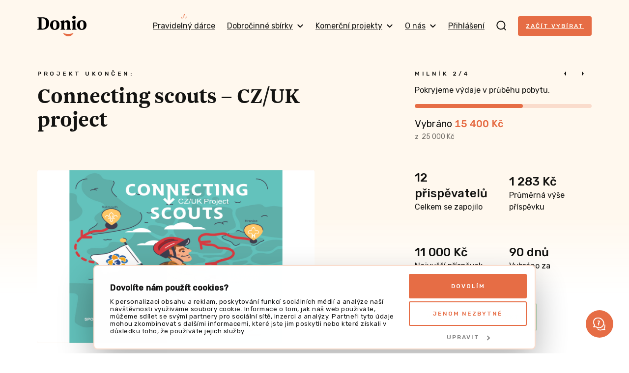

--- FILE ---
content_type: text/javascript
request_url: https://donio.cz/build/442.b0fdbb64.js
body_size: 3951
content:
/*! For license information please see 442.b0fdbb64.js.LICENSE.txt */
"use strict";(self.webpackChunk=self.webpackChunk||[]).push([[442],{8273:(t,s,i)=>{i.r(s),i.d(s,{CountUp:()=>n});var e=function(){return e=Object.assign||function(t){for(var s,i=1,e=arguments.length;i<e;i++)for(var n in s=arguments[i])Object.prototype.hasOwnProperty.call(s,n)&&(t[n]=s[n]);return t},e.apply(this,arguments)},n=function(){function t(t,s,i){var n=this;this.endVal=s,this.options=i,this.version="2.8.0",this.defaults={startVal:0,decimalPlaces:0,duration:2,useEasing:!0,useGrouping:!0,useIndianSeparators:!1,smartEasingThreshold:999,smartEasingAmount:333,separator:",",decimal:".",prefix:"",suffix:"",enableScrollSpy:!1,scrollSpyDelay:200,scrollSpyOnce:!1},this.finalEndVal=null,this.useEasing=!0,this.countDown=!1,this.error="",this.startVal=0,this.paused=!0,this.once=!1,this.count=function(t){n.startTime||(n.startTime=t);var s=t-n.startTime;n.remaining=n.duration-s,n.useEasing?n.countDown?n.frameVal=n.startVal-n.easingFn(s,0,n.startVal-n.endVal,n.duration):n.frameVal=n.easingFn(s,n.startVal,n.endVal-n.startVal,n.duration):n.frameVal=n.startVal+(n.endVal-n.startVal)*(s/n.duration);var i=n.countDown?n.frameVal<n.endVal:n.frameVal>n.endVal;n.frameVal=i?n.endVal:n.frameVal,n.frameVal=Number(n.frameVal.toFixed(n.options.decimalPlaces)),n.printValue(n.frameVal),s<n.duration?n.rAF=requestAnimationFrame(n.count):null!==n.finalEndVal?n.update(n.finalEndVal):n.options.onCompleteCallback&&n.options.onCompleteCallback()},this.formatNumber=function(t){var s,i,e,a,o=t<0?"-":"";s=Math.abs(t).toFixed(n.options.decimalPlaces);var r=(s+="").split(".");if(i=r[0],e=r.length>1?n.options.decimal+r[1]:"",n.options.useGrouping){a="";for(var l=3,u=0,p=0,c=i.length;p<c;++p)n.options.useIndianSeparators&&4===p&&(l=2,u=1),0!==p&&u%l==0&&(a=n.options.separator+a),u++,a=i[c-p-1]+a;i=a}return n.options.numerals&&n.options.numerals.length&&(i=i.replace(/[0-9]/g,(function(t){return n.options.numerals[+t]})),e=e.replace(/[0-9]/g,(function(t){return n.options.numerals[+t]}))),o+n.options.prefix+i+e+n.options.suffix},this.easeOutExpo=function(t,s,i,e){return i*(1-Math.pow(2,-10*t/e))*1024/1023+s},this.options=e(e({},this.defaults),i),this.formattingFn=this.options.formattingFn?this.options.formattingFn:this.formatNumber,this.easingFn=this.options.easingFn?this.options.easingFn:this.easeOutExpo,this.startVal=this.validateValue(this.options.startVal),this.frameVal=this.startVal,this.endVal=this.validateValue(s),this.options.decimalPlaces=Math.max(this.options.decimalPlaces),this.resetDuration(),this.options.separator=String(this.options.separator),this.useEasing=this.options.useEasing,""===this.options.separator&&(this.options.useGrouping=!1),this.el="string"==typeof t?document.getElementById(t):t,this.el?this.printValue(this.startVal):this.error="[CountUp] target is null or undefined","undefined"!=typeof window&&this.options.enableScrollSpy&&(this.error?console.error(this.error,t):(window.onScrollFns=window.onScrollFns||[],window.onScrollFns.push((function(){return n.handleScroll(n)})),window.onscroll=function(){window.onScrollFns.forEach((function(t){return t()}))},this.handleScroll(this)))}return t.prototype.handleScroll=function(t){if(t&&window&&!t.once){var s=window.innerHeight+window.scrollY,i=t.el.getBoundingClientRect(),e=i.top+window.pageYOffset,n=i.top+i.height+window.pageYOffset;n<s&&n>window.scrollY&&t.paused?(t.paused=!1,setTimeout((function(){return t.start()}),t.options.scrollSpyDelay),t.options.scrollSpyOnce&&(t.once=!0)):(window.scrollY>n||e>s)&&!t.paused&&t.reset()}},t.prototype.determineDirectionAndSmartEasing=function(){var t=this.finalEndVal?this.finalEndVal:this.endVal;this.countDown=this.startVal>t;var s=t-this.startVal;if(Math.abs(s)>this.options.smartEasingThreshold&&this.options.useEasing){this.finalEndVal=t;var i=this.countDown?1:-1;this.endVal=t+i*this.options.smartEasingAmount,this.duration=this.duration/2}else this.endVal=t,this.finalEndVal=null;null!==this.finalEndVal?this.useEasing=!1:this.useEasing=this.options.useEasing},t.prototype.start=function(t){this.error||(this.options.onStartCallback&&this.options.onStartCallback(),t&&(this.options.onCompleteCallback=t),this.duration>0?(this.determineDirectionAndSmartEasing(),this.paused=!1,this.rAF=requestAnimationFrame(this.count)):this.printValue(this.endVal))},t.prototype.pauseResume=function(){this.paused?(this.startTime=null,this.duration=this.remaining,this.startVal=this.frameVal,this.determineDirectionAndSmartEasing(),this.rAF=requestAnimationFrame(this.count)):cancelAnimationFrame(this.rAF),this.paused=!this.paused},t.prototype.reset=function(){cancelAnimationFrame(this.rAF),this.paused=!0,this.resetDuration(),this.startVal=this.validateValue(this.options.startVal),this.frameVal=this.startVal,this.printValue(this.startVal)},t.prototype.update=function(t){cancelAnimationFrame(this.rAF),this.startTime=null,this.endVal=this.validateValue(t),this.endVal!==this.frameVal&&(this.startVal=this.frameVal,null==this.finalEndVal&&this.resetDuration(),this.finalEndVal=null,this.determineDirectionAndSmartEasing(),this.rAF=requestAnimationFrame(this.count))},t.prototype.printValue=function(t){var s;if(this.el){var i=this.formattingFn(t);(null===(s=this.options.plugin)||void 0===s?void 0:s.render)?this.options.plugin.render(this.el,i):"INPUT"===this.el.tagName?this.el.value=i:"text"===this.el.tagName||"tspan"===this.el.tagName?this.el.textContent=i:this.el.innerHTML=i}},t.prototype.ensureNumber=function(t){return"number"==typeof t&&!isNaN(t)},t.prototype.validateValue=function(t){var s=Number(t);return this.ensureNumber(s)?s:(this.error="[CountUp] invalid start or end value: ".concat(t),null)},t.prototype.resetDuration=function(){this.startTime=null,this.duration=1e3*Number(this.options.duration),this.remaining=this.duration},t}()},89438:(t,s,i)=>{function e(){return e=Object.assign?Object.assign.bind():function(t){for(var s=1;s<arguments.length;s++){var i=arguments[s];for(var e in i)Object.prototype.hasOwnProperty.call(i,e)&&(t[e]=i[e])}return t},e.apply(this,arguments)}i.r(s),i.d(s,{default:()=>a});var n=function(){function t(t,s){var i=this,e=void 0!==s?s:{};this.version="3.7.11",this.userAgent=window.navigator.userAgent||"no `userAgent` provided by the browser",this.props={customStickyChangeNumber:e.customStickyChangeNumber||null,noStyles:e.noStyles||!1,stickyBitStickyOffset:e.stickyBitStickyOffset||0,parentClass:e.parentClass||"js-stickybit-parent",scrollEl:"string"==typeof e.scrollEl?document.querySelector(e.scrollEl):e.scrollEl||window,stickyClass:e.stickyClass||"js-is-sticky",stuckClass:e.stuckClass||"js-is-stuck",stickyChangeClass:e.stickyChangeClass||"js-is-sticky--change",useStickyClasses:e.useStickyClasses||!1,useFixed:e.useFixed||!1,useGetBoundingClientRect:e.useGetBoundingClientRect||!1,verticalPosition:e.verticalPosition||"top",applyStyle:e.applyStyle||function(t,s){return i.applyStyle(t,s)}},this.props.positionVal=this.definePosition()||"fixed",this.instances=[];var n=this.props,a=n.positionVal,o=n.verticalPosition,r=n.noStyles,l=n.stickyBitStickyOffset,u="top"!==o||r?"":l+"px",p="fixed"!==a?a:"";this.els="string"==typeof t?document.querySelectorAll(t):t,"length"in this.els||(this.els=[this.els]);for(var c=0;c<this.els.length;c++){var h,f=this.els[c],d=this.addInstance(f,this.props);this.props.applyStyle({styles:(h={},h[o]=u,h.position=p,h),classes:{}},d),this.manageState(d),this.instances.push(d)}}var s=t.prototype;return s.definePosition=function(){var t;if(this.props.useFixed)t="fixed";else{for(var s=["","-o-","-webkit-","-moz-","-ms-"],i=document.head.style,e=0;e<s.length;e+=1)i.position=s[e]+"sticky";t=i.position?i.position:"fixed",i.position=""}return t},s.addInstance=function(t,s){var i=this,e={el:t,parent:t.parentNode,props:s};if("fixed"===s.positionVal||s.useStickyClasses){this.isWin=this.props.scrollEl===window;var n=this.isWin?window:this.getClosestParent(e.el,e.props.scrollEl);this.computeScrollOffsets(e),this.toggleClasses(e.parent,"",s.parentClass),e.state="default",e.stateChange="default",e.stateContainer=function(){return i.manageState(e)},n.addEventListener("scroll",e.stateContainer)}return e},s.getClosestParent=function(t,s){var i=s,e=t;if(e.parentElement===i)return i;for(;e.parentElement!==i;)e=e.parentElement;return i},s.getTopPosition=function(t){if(this.props.useGetBoundingClientRect)return t.getBoundingClientRect().top+(this.props.scrollEl.pageYOffset||document.documentElement.scrollTop);var s=0;do{s=t.offsetTop+s}while(t=t.offsetParent);return s},s.computeScrollOffsets=function(t){var s=t,i=s.props,e=s.el,n=s.parent,a=!this.isWin&&"fixed"===i.positionVal,o="bottom"!==i.verticalPosition,r=a?this.getTopPosition(i.scrollEl):0,l=a?this.getTopPosition(n)-r:this.getTopPosition(n),u=null!==i.customStickyChangeNumber?i.customStickyChangeNumber:e.offsetHeight,p=l+n.offsetHeight;s.offset=a?0:r+i.stickyBitStickyOffset,s.stickyStart=o?l-s.offset:0,s.stickyChange=s.stickyStart+u,s.stickyStop=o?p-(e.offsetHeight+s.offset):p-window.innerHeight},s.toggleClasses=function(t,s,i){var e=t,n=e.className.split(" ");i&&-1===n.indexOf(i)&&n.push(i);var a=n.indexOf(s);-1!==a&&n.splice(a,1),e.className=n.join(" ")},s.manageState=function(t){var s=this,i=t,n=i.props,a=i.state,o=i.stateChange,r=i.stickyStart,l=i.stickyChange,u=i.stickyStop,p=n.positionVal,c=n.scrollEl,h=n.stickyClass,f=n.stickyChangeClass,d=n.stuckClass,m=n.verticalPosition,g="bottom"!==m,y=n.applyStyle,v=n.noStyles,V=function(t){t()},S=this.isWin&&(window.requestAnimationFrame||window.mozRequestAnimationFrame||window.webkitRequestAnimationFrame||window.msRequestAnimationFrame)||V,w=this.isWin?window.scrollY||window.pageYOffset:c.scrollTop,k=g&&w<=r&&("sticky"===a||"stuck"===a),C=w>=u&&"sticky"===a;w>r&&w<u&&("default"===a||"stuck"===a)?i.state="sticky":k?i.state="default":C&&(i.state="stuck");var E=w>=l&&w<=u;w<l/2||w>u?i.stateChange="default":E&&(i.stateChange="sticky"),a===i.state&&o===i.stateChange||S((function(){var a,o,r,l,u,c,g={sticky:{styles:(a={position:p,top:"",bottom:""},a[m]=n.stickyBitStickyOffset+"px",a),classes:(o={},o[h]=!0,o)},default:{styles:(r={},r[m]="",r),classes:{}},stuck:{styles:e((l={},l[m]="",l),"fixed"===p&&!v||!s.isWin?{position:"absolute",top:"",bottom:"0"}:{}),classes:(u={},u[d]=!0,u)}};"fixed"===p&&(g.default.styles.position="");var V=g[i.state];V.classes=((c={})[d]=!!V.classes[d],c[h]=!!V.classes[h],c[f]=E,c),y(V,t)}))},s.applyStyle=function(t,s){var i=t.styles,e=t.classes,n=s,a=n.el,o=n.props,r=a.style,l=o.noStyles,u=a.className.split(" ");for(var p in e){if(e[p])-1===u.indexOf(p)&&u.push(p);else{var c=u.indexOf(p);-1!==c&&u.splice(c,1)}}if(a.className=u.join(" "),i.position&&(r.position=i.position),!l)for(var h in i)r[h]=i[h]},s.update=function(t){var s=this;return void 0===t&&(t=null),this.instances.forEach((function(i){if(s.computeScrollOffsets(i),t)for(var e in t)i.props[e]=t[e]})),this},s.removeInstance=function(t){var s,i,e=t.el,n=t.props;this.applyStyle({styles:(s={position:""},s[n.verticalPosition]="",s),classes:(i={},i[n.stickyClass]="",i[n.stuckClass]="",i)},t),this.toggleClasses(e.parentNode,n.parentClass)},s.cleanup=function(){for(var t=0;t<this.instances.length;t+=1){var s=this.instances[t];s.stateContainer&&s.props.scrollEl.removeEventListener("scroll",s.stateContainer),this.removeInstance(s)}this.manageState=!1,this.instances=[]},t}();const a=function(t,s){return new n(t,s)}},14818:(t,s,i)=>{var e=i(19037),n=i(3689),a=i(68844),o=i(34327),r=i(61435).trim,l=i(86350),u=a("".charAt),p=e.parseFloat,c=e.Symbol,h=c&&c.iterator,f=1/p(l+"-0")!=-1/0||h&&!n((function(){p(Object(h))}));t.exports=f?function(t){var s=r(o(t)),i=p(s);return 0===i&&"-"===u(s,0)?-0:i}:p},63477:(t,s,i)=>{var e=i(22615),n=i(36812),a=i(23622),o=i(69633),r=RegExp.prototype;t.exports=function(t){var s=t.flags;return void 0!==s||"flags"in r||n(t,"flags")||!a(r,t)?s:e(o,t)}},30024:(t,s,i)=>{var e=i(68844),n=i(11880),a=Date.prototype,o="Invalid Date",r="toString",l=e(a.toString),u=e(a.getTime);String(new Date(NaN))!==o&&n(a,r,(function(){var t=u(this);return t==t?l(this):o}))},80939:(t,s,i)=>{var e=i(79989),n=i(14818);e({global:!0,forced:parseFloat!==n},{parseFloat:n})},12826:(t,s,i)=>{var e=i(41236).PROPER,n=i(11880),a=i(85027),o=i(34327),r=i(3689),l=i(63477),u="toString",p=RegExp.prototype,c=p.toString,h=r((function(){return"/a/b"!==c.call({source:"a",flags:"b"})})),f=e&&c.name!==u;(h||f)&&n(p,u,(function(){var t=a(this);return"/"+o(t.source)+"/"+o(l(t))}),{unsafe:!0})}}]);

--- FILE ---
content_type: image/svg+xml
request_url: https://donio.cz/build/frontend/images/wave-long.f9858027.svg
body_size: -145
content:
<svg width="48" height="7" viewBox="0 0 48 7" fill="none" xmlns="http://www.w3.org/2000/svg">
<path d="M47 3L45.4142 4.58579C44.6332 5.36684 43.3668 5.36684 42.5858 4.58579L40.4142 2.41421C39.6332 1.63317 38.3668 1.63316 37.5858 2.41421L35.4142 4.58579C34.6332 5.36683 33.3668 5.36684 32.5858 4.58579L30.4142 2.41421C29.6332 1.63317 28.3668 1.63316 27.5858 2.41421L25.4142 4.58579C24.6332 5.36683 23.3668 5.36684 22.5858 4.58579L20.4142 2.41421C19.6332 1.63317 18.3668 1.63316 17.5858 2.41421L15.4142 4.58579C14.6332 5.36683 13.3668 5.36684 12.5858 4.58579L10.4142 2.41421C9.63317 1.63317 8.36684 1.63316 7.58579 2.41421L5.41421 4.58579C4.63317 5.36683 3.36684 5.36684 2.58579 4.58579L1 3" stroke="#E66D45" stroke-width="2" stroke-linecap="round" stroke-linejoin="round"/>
</svg>
